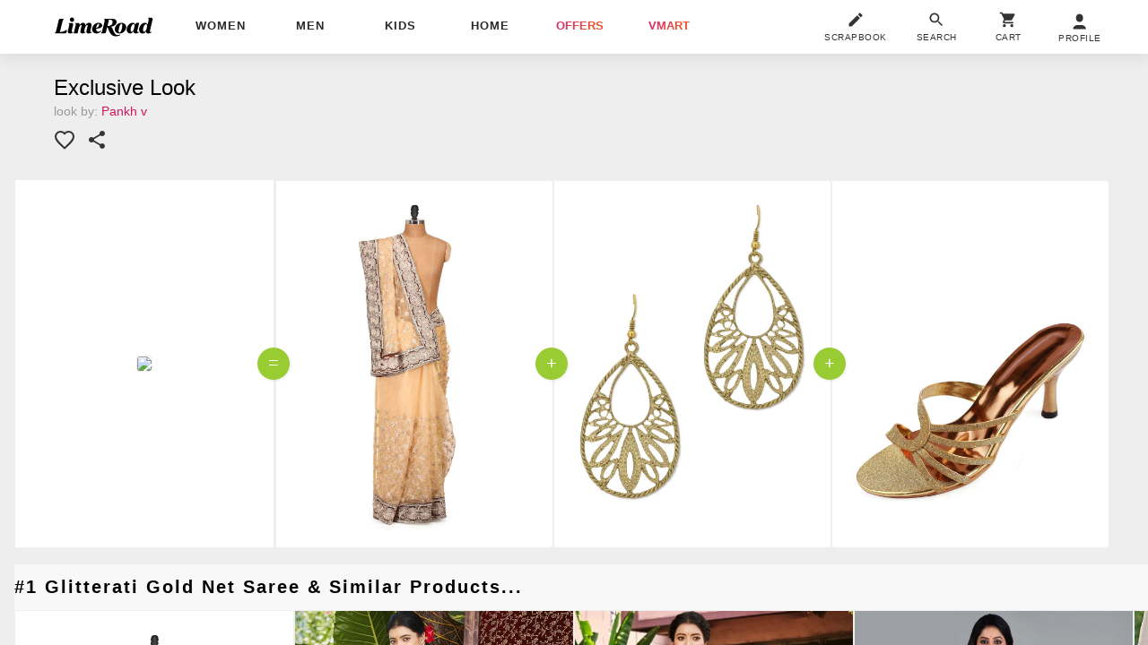

--- FILE ---
content_type: text/plain
request_url: https://api.ipify.org/
body_size: -92
content:
3.143.218.84